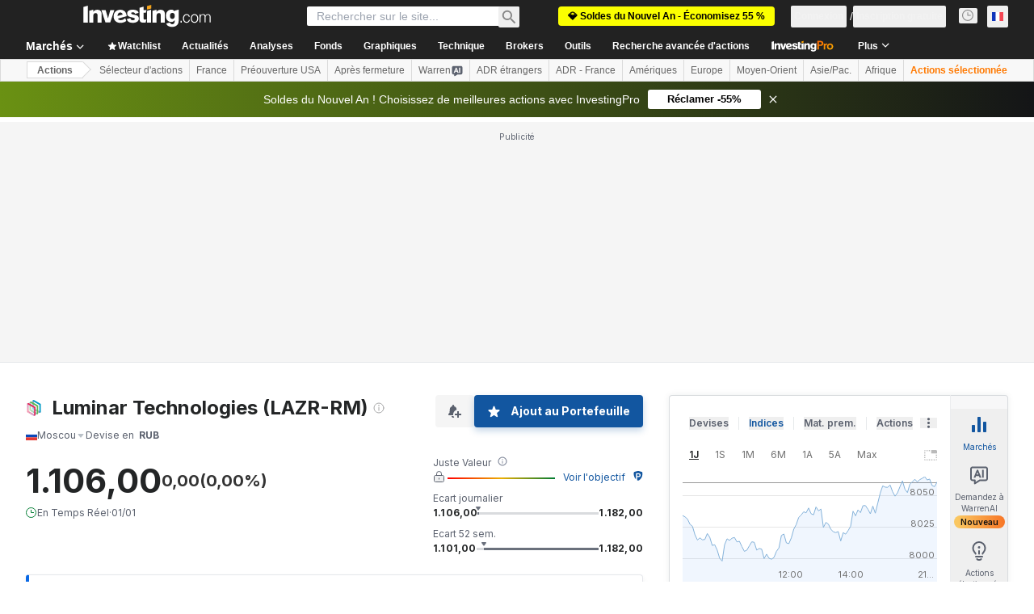

--- FILE ---
content_type: text/html; charset=utf-8
request_url: https://www.google.com/recaptcha/api2/aframe
body_size: 267
content:
<!DOCTYPE HTML><html><head><meta http-equiv="content-type" content="text/html; charset=UTF-8"></head><body><script nonce="kAOjCc8rA8kk9qkw2UIu6g">/** Anti-fraud and anti-abuse applications only. See google.com/recaptcha */ try{var clients={'sodar':'https://pagead2.googlesyndication.com/pagead/sodar?'};window.addEventListener("message",function(a){try{if(a.source===window.parent){var b=JSON.parse(a.data);var c=clients[b['id']];if(c){var d=document.createElement('img');d.src=c+b['params']+'&rc='+(localStorage.getItem("rc::a")?sessionStorage.getItem("rc::b"):"");window.document.body.appendChild(d);sessionStorage.setItem("rc::e",parseInt(sessionStorage.getItem("rc::e")||0)+1);localStorage.setItem("rc::h",'1768988873751');}}}catch(b){}});window.parent.postMessage("_grecaptcha_ready", "*");}catch(b){}</script></body></html>

--- FILE ---
content_type: image/svg+xml
request_url: https://cdn.investing.com/entities-logos/429108594.svg
body_size: 364
content:
<svg xmlns="http://www.w3.org/2000/svg" version="1.2" viewBox="0 0 1287 1503"><defs><radialGradient id="a" cx="170.7" cy="948.4" r="744.6" gradientUnits="userSpaceOnUse"><stop offset=".2" stop-color="#5db754"/><stop offset="1" stop-color="#1c727d"/></radialGradient><radialGradient id="b" cx="247.6" cy="840" r="706" gradientUnits="userSpaceOnUse"><stop offset=".2" stop-color="#5db754"/><stop offset="1" stop-color="#1c727d"/></radialGradient><radialGradient id="c" cx="189.9" cy="955" r="652.6" gradientUnits="userSpaceOnUse"><stop offset=".2" stop-color="#5db754"/><stop offset="1" stop-color="#1c727d"/></radialGradient><radialGradient id="d" cx="321.4" cy="880.2" r="614.7" gradientUnits="userSpaceOnUse"><stop offset=".2" stop-color="#5db754"/><stop offset="1" stop-color="#1c727d"/></radialGradient><radialGradient id="e" cx="376.5" cy="824.6" r="752.7" gradientUnits="userSpaceOnUse"><stop offset=".2" stop-color="#039bc6"/><stop offset="1" stop-color="#463785"/></radialGradient><radialGradient id="f" cx="356.6" cy="752.6" r="709.2" gradientUnits="userSpaceOnUse"><stop offset=".2" stop-color="#039bc6"/><stop offset="1" stop-color="#463785"/></radialGradient><radialGradient id="g" cx="474.5" cy="795.8" r="656.2" gradientUnits="userSpaceOnUse"><stop offset=".2" stop-color="#039bc6"/><stop offset="1" stop-color="#463785"/></radialGradient><radialGradient id="h" cx="610.8" cy="737.9" r="616.2" gradientUnits="userSpaceOnUse"><stop offset=".2" stop-color="#039bc6"/><stop offset="1" stop-color="#463785"/></radialGradient><radialGradient id="i" cx="-68.3" cy="1088" r="744.6" gradientUnits="userSpaceOnUse"><stop offset=".2" stop-color="#e42657"/><stop offset="1" stop-color="#982b86"/></radialGradient><radialGradient id="j" cx=".4" cy="989.1" r="706" gradientUnits="userSpaceOnUse"><stop offset=".2" stop-color="#e42657"/><stop offset="1" stop-color="#982b86"/></radialGradient><radialGradient id="k" cx="-51.9" cy="1092.4" r="652.6" gradientUnits="userSpaceOnUse"><stop offset=".2" stop-color="#e42657"/><stop offset="1" stop-color="#982b86"/></radialGradient><radialGradient id="l" cx="74.2" cy="1022.1" r="614.7" gradientUnits="userSpaceOnUse"><stop offset=".2" stop-color="#e42657"/><stop offset="1" stop-color="#982b86"/></radialGradient></defs><path fill="url(#a)" d="m245 224.9 20.3-11.8v757.2l654 378.5-20.3 11.8-654-378.8z"/><path fill="url(#b)" d="m286 201 20.3-11.8v757.2l654 378.5-20.3 11.7-654-378.4z"/><path fill="url(#c)" d="m326.6 177.4 20.4-11.7v756.8l653.9 378.4-20.3 11.8-654-378.4z"/><path fill="url(#d)" d="m367.6 153.9 20.4-11.8v757.2l654 378.4-20.4 11.8-654-378.8z"/><path fill="url(#e)" d="M490 82.8 510.3 71v757.3l654 378.4-20.4 11.8L490 840z"/><path fill="url(#f)" d="m530.6 59.3 20.3-11.8v757.2l654 378.4-20.3 11.8-654-378.4z"/><path fill="url(#g)" d="m571.6 35.3 20.3-11.7v757.2l654 378.4-20.3 11.8-654-378.4z"/><path fill="url(#h)" d="M612.6 11.8 632.9 0v757.2l654 378.4-20.3 11.8-654-378.4z"/><path fill="#5cb650" d="m245 224.9 654 378.4v757.3l143-82.9V520.5L388 142.1z"/><path fill="#009ac6" d="m490 82.8 653.9 378.5v757.2l143-82.9V378.4L632.9 0z"/><path fill="url(#i)" d="m0 366.6 20.3-11.7v757.2l654 378.4-20.3 11.8L0 1123.9z"/><path fill="url(#j)" d="m41 343.1 20.3-11.8v757.2l654 378.4-20.3 11.8-654-378.4z"/><path fill="url(#k)" d="m82 319.5 20.3-11.8V1065l654 378.4-20.3 11.8-654-378.5z"/><path fill="url(#l)" d="m122.7 295.6 20.3-11.8V1041l654 378.5-20.3 11.7-654-378.4z"/><path fill="#e42657" d="m0 366.6 654 378.5v757.2l143-82.8V662.6L143 283.8z"/></svg>